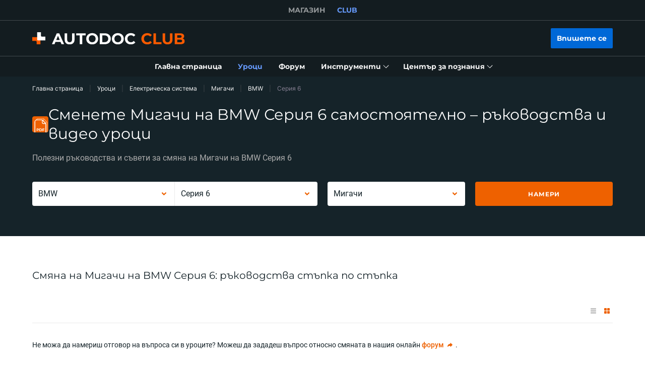

--- FILE ---
content_type: application/javascript; charset=UTF-8
request_url: https://club.autodoc.bg/_nuxt/56.c6dacfb.js
body_size: 990
content:
(window.webpackJsonp=window.webpackJsonp||[]).push([[56,269],{172:function(e,t,n){(function(n){var o,r,l;r=[],void 0===(l="function"==typeof(o=function(){"use strict";function b(a,b){return void 0===b?b={autoBom:!1}:"object"!=typeof b&&(console.warn("Deprecated: Expected third argument to be a object"),b={autoBom:!b}),b.autoBom&&/^\s*(?:text\/\S*|application\/xml|\S*\/\S*\+xml)\s*;.*charset\s*=\s*utf-8/i.test(a.type)?new Blob(["\ufeff",a],{type:a.type}):a}function t(a,b,e){var t=new XMLHttpRequest;t.open("GET",a),t.responseType="blob",t.onload=function(){g(t.response,b,e)},t.onerror=function(){console.error("could not download file")},t.send()}function o(a){var b=new XMLHttpRequest;b.open("HEAD",a,!1);try{b.send()}catch(a){}return 200<=b.status&&299>=b.status}function r(a){try{a.dispatchEvent(new MouseEvent("click"))}catch(e){var b=document.createEvent("MouseEvents");b.initMouseEvent("click",!0,!0,window,0,0,0,80,20,!1,!1,!1,!1,0,null),a.dispatchEvent(b)}}var l="object"==typeof window&&window.window===window?window:"object"==typeof self&&self.self===self?self:"object"==typeof n&&n.global===n?n:void 0,a=l.navigator&&/Macintosh/.test(navigator.userAgent)&&/AppleWebKit/.test(navigator.userAgent)&&!/Safari/.test(navigator.userAgent),g=l.saveAs||("object"!=typeof window||window!==l?function(){}:"download"in HTMLAnchorElement.prototype&&!a?function(b,g,e){var i=l.URL||l.webkitURL,n=document.createElement("a");g=g||b.name||"download",n.download=g,n.rel="noopener","string"==typeof b?(n.href=b,n.origin===location.origin?r(n):o(n.href)?t(b,g,e):r(n,n.target="_blank")):(n.href=i.createObjectURL(b),setTimeout(function(){i.revokeObjectURL(n.href)},4e4),setTimeout(function(){r(n)},0))}:"msSaveOrOpenBlob"in navigator?function(e,g,n){if(g=g||e.name||"download","string"!=typeof e)navigator.msSaveOrOpenBlob(b(e,n),g);else if(o(e))t(e,g,n);else{var i=document.createElement("a");i.href=e,i.target="_blank",setTimeout(function(){r(i)})}}:function(b,e,n,g){if((g=g||open("","_blank"))&&(g.document.title=g.document.body.innerText="downloading..."),"string"==typeof b)return t(b,e,n);var o="application/octet-stream"===b.type,i=/constructor/i.test(l.HTMLElement)||l.safari,r=/CriOS\/[\d]+/.test(navigator.userAgent);if((r||o&&i||a)&&"undefined"!=typeof FileReader){var c=new FileReader;c.onloadend=function(){var a=c.result;a=r?a:a.replace(/^data:[^;]*;/,"data:attachment/file;"),g?g.location.href=a:location=a,g=null},c.readAsDataURL(b)}else{var d=l.URL||l.webkitURL,f=d.createObjectURL(b);g?g.location=f:location.href=f,g=null,setTimeout(function(){d.revokeObjectURL(f)},4e4)}});l.saveAs=g.saveAs=g,e.exports=g})?o.apply(t,r):o)||(e.exports=l)}).call(this,n(109))},44:function(e,t,n){"use strict";function o(){return{title:this.$translate("user-garage-photos-delete-question"),description:this.$translate("user-garage-photos-delete-info"),img:this.$absoluteUrl("/img/popup/popup-delete-photo.svg")}}function r(){return{title:this.$translate("delete_spending_title_popup"),description:this.$translate("delete_spendings_text"),img:this.$absoluteUrl("/img/user/global/icon_delete-spending.svg")}}function l(){return{title:this.$translate("comments-delete-title"),description:this.$translate("comments-delete-text"),img:this.$absoluteUrl("/img/comments/comment-delete.svg")}}function c(){return{title:this.$translate("user-bookmarks-bookmark-delete-title"),description:this.$translate("user-bookmarks-bookmark-delete-text"),img:this.$absoluteUrl("/img/user/bookmarks/popup-delete-bookmark.svg")}}function d(){return{title:this.$translate("user-garage-car-delete-title"),description:this.$translate("user-garage-car-delete-text"),img:this.$absoluteUrl("/img/user/garage/deleteCar.svg")}}function f(){return{title:this.$translate("popup-delete-reminder-title"),description:this.$translate("popup-delete-reminder-text"),img:this.$absoluteUrl("/img/user/reminders/popup-delete-reminder.svg")}}function m(){return{title:this.$translate("carbook-delete-car-title"),description:this.$translate("carbook-delete-car-text"),img:this.$absoluteUrl("/img/user/garage/deleteCar.svg")}}function h(){return{title:this.$translate("carbook-delete-note-title"),description:this.$translate("carbook-delete-note-text"),img:this.$absoluteUrl("/img/carbook/icon-delete-note.svg")}}function v(){return{title:this.$translate("account-delete-title"),description:this.$translate("account-delete-text"),img:null}}n.d(t,"g",function(){return o}),n.d(t,"i",function(){return r}),n.d(t,"f",function(){return l}),n.d(t,"b",function(){return c}),n.d(t,"c",function(){return d}),n.d(t,"h",function(){return f}),n.d(t,"d",function(){return m}),n.d(t,"e",function(){return h}),n.d(t,"a",function(){return v})}}]);